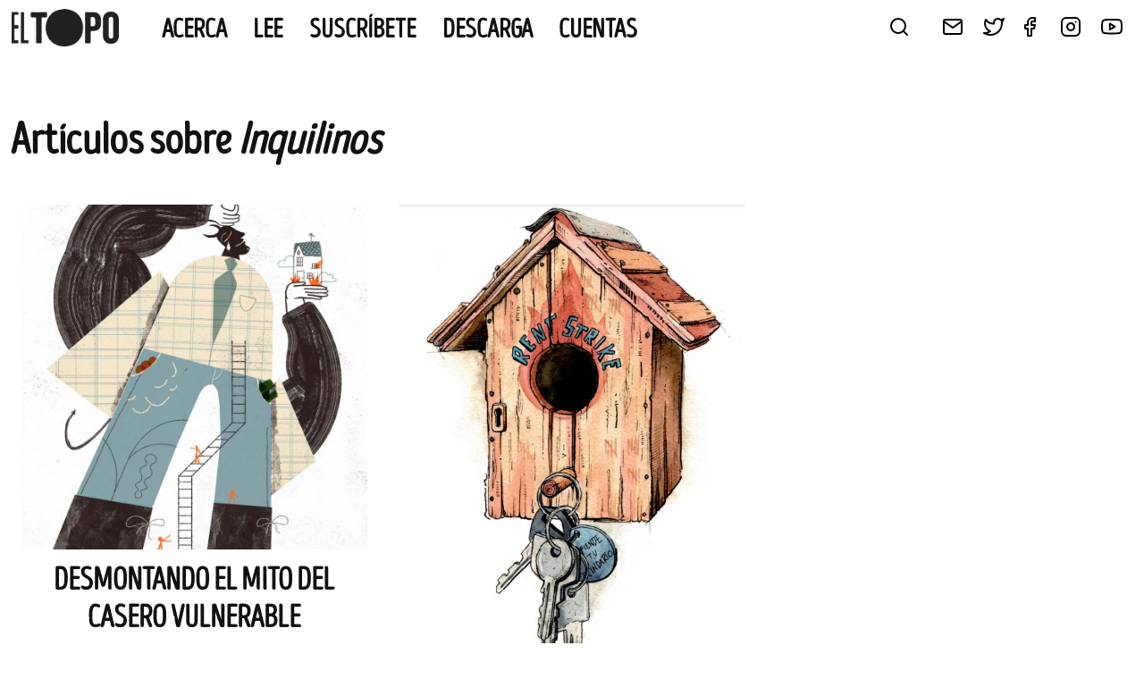

--- FILE ---
content_type: text/html; charset=UTF-8
request_url: https://eltopo.org/tag/inquilinos/
body_size: 10762
content:

<!DOCTYPE html>
<html lang="es" xmlns:og="http://opengraphprotocol.org/schema/" xmlns:fb="http://www.facebook.com/2008/fbml">
<head>
	<meta charset="UTF-8">
	<meta name="viewport" content="width=device-width, initial-scale=1">
	<link rel="profile" href="https://gmpg.org/xfn/11">

	<title>inquilinos &#8211; EL TOPO</title>
<meta name='robots' content='max-image-preview:large' />
<link rel="alternate" type="application/rss+xml" title="EL TOPO &raquo; Feed" href="https://eltopo.org/feed/" />
<link rel="alternate" type="application/rss+xml" title="EL TOPO &raquo; Feed de los comentarios" href="https://eltopo.org/comments/feed/" />
<link rel="alternate" type="application/rss+xml" title="EL TOPO &raquo; Etiqueta inquilinos del feed" href="https://eltopo.org/tag/inquilinos/feed/" />
<style id='wp-img-auto-sizes-contain-inline-css'>
img:is([sizes=auto i],[sizes^="auto," i]){contain-intrinsic-size:3000px 1500px}
/*# sourceURL=wp-img-auto-sizes-contain-inline-css */
</style>
<style id='wp-emoji-styles-inline-css'>

	img.wp-smiley, img.emoji {
		display: inline !important;
		border: none !important;
		box-shadow: none !important;
		height: 1em !important;
		width: 1em !important;
		margin: 0 0.07em !important;
		vertical-align: -0.1em !important;
		background: none !important;
		padding: 0 !important;
	}
/*# sourceURL=wp-emoji-styles-inline-css */
</style>
<style id='wp-block-library-inline-css'>
:root{--wp-block-synced-color:#7a00df;--wp-block-synced-color--rgb:122,0,223;--wp-bound-block-color:var(--wp-block-synced-color);--wp-editor-canvas-background:#ddd;--wp-admin-theme-color:#007cba;--wp-admin-theme-color--rgb:0,124,186;--wp-admin-theme-color-darker-10:#006ba1;--wp-admin-theme-color-darker-10--rgb:0,107,160.5;--wp-admin-theme-color-darker-20:#005a87;--wp-admin-theme-color-darker-20--rgb:0,90,135;--wp-admin-border-width-focus:2px}@media (min-resolution:192dpi){:root{--wp-admin-border-width-focus:1.5px}}.wp-element-button{cursor:pointer}:root .has-very-light-gray-background-color{background-color:#eee}:root .has-very-dark-gray-background-color{background-color:#313131}:root .has-very-light-gray-color{color:#eee}:root .has-very-dark-gray-color{color:#313131}:root .has-vivid-green-cyan-to-vivid-cyan-blue-gradient-background{background:linear-gradient(135deg,#00d084,#0693e3)}:root .has-purple-crush-gradient-background{background:linear-gradient(135deg,#34e2e4,#4721fb 50%,#ab1dfe)}:root .has-hazy-dawn-gradient-background{background:linear-gradient(135deg,#faaca8,#dad0ec)}:root .has-subdued-olive-gradient-background{background:linear-gradient(135deg,#fafae1,#67a671)}:root .has-atomic-cream-gradient-background{background:linear-gradient(135deg,#fdd79a,#004a59)}:root .has-nightshade-gradient-background{background:linear-gradient(135deg,#330968,#31cdcf)}:root .has-midnight-gradient-background{background:linear-gradient(135deg,#020381,#2874fc)}:root{--wp--preset--font-size--normal:16px;--wp--preset--font-size--huge:42px}.has-regular-font-size{font-size:1em}.has-larger-font-size{font-size:2.625em}.has-normal-font-size{font-size:var(--wp--preset--font-size--normal)}.has-huge-font-size{font-size:var(--wp--preset--font-size--huge)}.has-text-align-center{text-align:center}.has-text-align-left{text-align:left}.has-text-align-right{text-align:right}.has-fit-text{white-space:nowrap!important}#end-resizable-editor-section{display:none}.aligncenter{clear:both}.items-justified-left{justify-content:flex-start}.items-justified-center{justify-content:center}.items-justified-right{justify-content:flex-end}.items-justified-space-between{justify-content:space-between}.screen-reader-text{border:0;clip-path:inset(50%);height:1px;margin:-1px;overflow:hidden;padding:0;position:absolute;width:1px;word-wrap:normal!important}.screen-reader-text:focus{background-color:#ddd;clip-path:none;color:#444;display:block;font-size:1em;height:auto;left:5px;line-height:normal;padding:15px 23px 14px;text-decoration:none;top:5px;width:auto;z-index:100000}html :where(.has-border-color){border-style:solid}html :where([style*=border-top-color]){border-top-style:solid}html :where([style*=border-right-color]){border-right-style:solid}html :where([style*=border-bottom-color]){border-bottom-style:solid}html :where([style*=border-left-color]){border-left-style:solid}html :where([style*=border-width]){border-style:solid}html :where([style*=border-top-width]){border-top-style:solid}html :where([style*=border-right-width]){border-right-style:solid}html :where([style*=border-bottom-width]){border-bottom-style:solid}html :where([style*=border-left-width]){border-left-style:solid}html :where(img[class*=wp-image-]){height:auto;max-width:100%}:where(figure){margin:0 0 1em}html :where(.is-position-sticky){--wp-admin--admin-bar--position-offset:var(--wp-admin--admin-bar--height,0px)}@media screen and (max-width:600px){html :where(.is-position-sticky){--wp-admin--admin-bar--position-offset:0px}}

/*# sourceURL=wp-block-library-inline-css */
</style><style id='wp-block-paragraph-inline-css'>
.is-small-text{font-size:.875em}.is-regular-text{font-size:1em}.is-large-text{font-size:2.25em}.is-larger-text{font-size:3em}.has-drop-cap:not(:focus):first-letter{float:left;font-size:8.4em;font-style:normal;font-weight:100;line-height:.68;margin:.05em .1em 0 0;text-transform:uppercase}body.rtl .has-drop-cap:not(:focus):first-letter{float:none;margin-left:.1em}p.has-drop-cap.has-background{overflow:hidden}:root :where(p.has-background){padding:1.25em 2.375em}:where(p.has-text-color:not(.has-link-color)) a{color:inherit}p.has-text-align-left[style*="writing-mode:vertical-lr"],p.has-text-align-right[style*="writing-mode:vertical-rl"]{rotate:180deg}
/*# sourceURL=https://eltopo.org/wp-includes/blocks/paragraph/style.min.css */
</style>
<style id='global-styles-inline-css'>
:root{--wp--preset--aspect-ratio--square: 1;--wp--preset--aspect-ratio--4-3: 4/3;--wp--preset--aspect-ratio--3-4: 3/4;--wp--preset--aspect-ratio--3-2: 3/2;--wp--preset--aspect-ratio--2-3: 2/3;--wp--preset--aspect-ratio--16-9: 16/9;--wp--preset--aspect-ratio--9-16: 9/16;--wp--preset--color--black: #000000;--wp--preset--color--cyan-bluish-gray: #abb8c3;--wp--preset--color--white: #ffffff;--wp--preset--color--pale-pink: #f78da7;--wp--preset--color--vivid-red: #cf2e2e;--wp--preset--color--luminous-vivid-orange: #ff6900;--wp--preset--color--luminous-vivid-amber: #fcb900;--wp--preset--color--light-green-cyan: #7bdcb5;--wp--preset--color--vivid-green-cyan: #00d084;--wp--preset--color--pale-cyan-blue: #8ed1fc;--wp--preset--color--vivid-cyan-blue: #0693e3;--wp--preset--color--vivid-purple: #9b51e0;--wp--preset--gradient--vivid-cyan-blue-to-vivid-purple: linear-gradient(135deg,rgb(6,147,227) 0%,rgb(155,81,224) 100%);--wp--preset--gradient--light-green-cyan-to-vivid-green-cyan: linear-gradient(135deg,rgb(122,220,180) 0%,rgb(0,208,130) 100%);--wp--preset--gradient--luminous-vivid-amber-to-luminous-vivid-orange: linear-gradient(135deg,rgb(252,185,0) 0%,rgb(255,105,0) 100%);--wp--preset--gradient--luminous-vivid-orange-to-vivid-red: linear-gradient(135deg,rgb(255,105,0) 0%,rgb(207,46,46) 100%);--wp--preset--gradient--very-light-gray-to-cyan-bluish-gray: linear-gradient(135deg,rgb(238,238,238) 0%,rgb(169,184,195) 100%);--wp--preset--gradient--cool-to-warm-spectrum: linear-gradient(135deg,rgb(74,234,220) 0%,rgb(151,120,209) 20%,rgb(207,42,186) 40%,rgb(238,44,130) 60%,rgb(251,105,98) 80%,rgb(254,248,76) 100%);--wp--preset--gradient--blush-light-purple: linear-gradient(135deg,rgb(255,206,236) 0%,rgb(152,150,240) 100%);--wp--preset--gradient--blush-bordeaux: linear-gradient(135deg,rgb(254,205,165) 0%,rgb(254,45,45) 50%,rgb(107,0,62) 100%);--wp--preset--gradient--luminous-dusk: linear-gradient(135deg,rgb(255,203,112) 0%,rgb(199,81,192) 50%,rgb(65,88,208) 100%);--wp--preset--gradient--pale-ocean: linear-gradient(135deg,rgb(255,245,203) 0%,rgb(182,227,212) 50%,rgb(51,167,181) 100%);--wp--preset--gradient--electric-grass: linear-gradient(135deg,rgb(202,248,128) 0%,rgb(113,206,126) 100%);--wp--preset--gradient--midnight: linear-gradient(135deg,rgb(2,3,129) 0%,rgb(40,116,252) 100%);--wp--preset--font-size--small: 13px;--wp--preset--font-size--medium: 20px;--wp--preset--font-size--large: 36px;--wp--preset--font-size--x-large: 42px;--wp--preset--spacing--20: 0.44rem;--wp--preset--spacing--30: 0.67rem;--wp--preset--spacing--40: 1rem;--wp--preset--spacing--50: 1.5rem;--wp--preset--spacing--60: 2.25rem;--wp--preset--spacing--70: 3.38rem;--wp--preset--spacing--80: 5.06rem;--wp--preset--shadow--natural: 6px 6px 9px rgba(0, 0, 0, 0.2);--wp--preset--shadow--deep: 12px 12px 50px rgba(0, 0, 0, 0.4);--wp--preset--shadow--sharp: 6px 6px 0px rgba(0, 0, 0, 0.2);--wp--preset--shadow--outlined: 6px 6px 0px -3px rgb(255, 255, 255), 6px 6px rgb(0, 0, 0);--wp--preset--shadow--crisp: 6px 6px 0px rgb(0, 0, 0);}:where(.is-layout-flex){gap: 0.5em;}:where(.is-layout-grid){gap: 0.5em;}body .is-layout-flex{display: flex;}.is-layout-flex{flex-wrap: wrap;align-items: center;}.is-layout-flex > :is(*, div){margin: 0;}body .is-layout-grid{display: grid;}.is-layout-grid > :is(*, div){margin: 0;}:where(.wp-block-columns.is-layout-flex){gap: 2em;}:where(.wp-block-columns.is-layout-grid){gap: 2em;}:where(.wp-block-post-template.is-layout-flex){gap: 1.25em;}:where(.wp-block-post-template.is-layout-grid){gap: 1.25em;}.has-black-color{color: var(--wp--preset--color--black) !important;}.has-cyan-bluish-gray-color{color: var(--wp--preset--color--cyan-bluish-gray) !important;}.has-white-color{color: var(--wp--preset--color--white) !important;}.has-pale-pink-color{color: var(--wp--preset--color--pale-pink) !important;}.has-vivid-red-color{color: var(--wp--preset--color--vivid-red) !important;}.has-luminous-vivid-orange-color{color: var(--wp--preset--color--luminous-vivid-orange) !important;}.has-luminous-vivid-amber-color{color: var(--wp--preset--color--luminous-vivid-amber) !important;}.has-light-green-cyan-color{color: var(--wp--preset--color--light-green-cyan) !important;}.has-vivid-green-cyan-color{color: var(--wp--preset--color--vivid-green-cyan) !important;}.has-pale-cyan-blue-color{color: var(--wp--preset--color--pale-cyan-blue) !important;}.has-vivid-cyan-blue-color{color: var(--wp--preset--color--vivid-cyan-blue) !important;}.has-vivid-purple-color{color: var(--wp--preset--color--vivid-purple) !important;}.has-black-background-color{background-color: var(--wp--preset--color--black) !important;}.has-cyan-bluish-gray-background-color{background-color: var(--wp--preset--color--cyan-bluish-gray) !important;}.has-white-background-color{background-color: var(--wp--preset--color--white) !important;}.has-pale-pink-background-color{background-color: var(--wp--preset--color--pale-pink) !important;}.has-vivid-red-background-color{background-color: var(--wp--preset--color--vivid-red) !important;}.has-luminous-vivid-orange-background-color{background-color: var(--wp--preset--color--luminous-vivid-orange) !important;}.has-luminous-vivid-amber-background-color{background-color: var(--wp--preset--color--luminous-vivid-amber) !important;}.has-light-green-cyan-background-color{background-color: var(--wp--preset--color--light-green-cyan) !important;}.has-vivid-green-cyan-background-color{background-color: var(--wp--preset--color--vivid-green-cyan) !important;}.has-pale-cyan-blue-background-color{background-color: var(--wp--preset--color--pale-cyan-blue) !important;}.has-vivid-cyan-blue-background-color{background-color: var(--wp--preset--color--vivid-cyan-blue) !important;}.has-vivid-purple-background-color{background-color: var(--wp--preset--color--vivid-purple) !important;}.has-black-border-color{border-color: var(--wp--preset--color--black) !important;}.has-cyan-bluish-gray-border-color{border-color: var(--wp--preset--color--cyan-bluish-gray) !important;}.has-white-border-color{border-color: var(--wp--preset--color--white) !important;}.has-pale-pink-border-color{border-color: var(--wp--preset--color--pale-pink) !important;}.has-vivid-red-border-color{border-color: var(--wp--preset--color--vivid-red) !important;}.has-luminous-vivid-orange-border-color{border-color: var(--wp--preset--color--luminous-vivid-orange) !important;}.has-luminous-vivid-amber-border-color{border-color: var(--wp--preset--color--luminous-vivid-amber) !important;}.has-light-green-cyan-border-color{border-color: var(--wp--preset--color--light-green-cyan) !important;}.has-vivid-green-cyan-border-color{border-color: var(--wp--preset--color--vivid-green-cyan) !important;}.has-pale-cyan-blue-border-color{border-color: var(--wp--preset--color--pale-cyan-blue) !important;}.has-vivid-cyan-blue-border-color{border-color: var(--wp--preset--color--vivid-cyan-blue) !important;}.has-vivid-purple-border-color{border-color: var(--wp--preset--color--vivid-purple) !important;}.has-vivid-cyan-blue-to-vivid-purple-gradient-background{background: var(--wp--preset--gradient--vivid-cyan-blue-to-vivid-purple) !important;}.has-light-green-cyan-to-vivid-green-cyan-gradient-background{background: var(--wp--preset--gradient--light-green-cyan-to-vivid-green-cyan) !important;}.has-luminous-vivid-amber-to-luminous-vivid-orange-gradient-background{background: var(--wp--preset--gradient--luminous-vivid-amber-to-luminous-vivid-orange) !important;}.has-luminous-vivid-orange-to-vivid-red-gradient-background{background: var(--wp--preset--gradient--luminous-vivid-orange-to-vivid-red) !important;}.has-very-light-gray-to-cyan-bluish-gray-gradient-background{background: var(--wp--preset--gradient--very-light-gray-to-cyan-bluish-gray) !important;}.has-cool-to-warm-spectrum-gradient-background{background: var(--wp--preset--gradient--cool-to-warm-spectrum) !important;}.has-blush-light-purple-gradient-background{background: var(--wp--preset--gradient--blush-light-purple) !important;}.has-blush-bordeaux-gradient-background{background: var(--wp--preset--gradient--blush-bordeaux) !important;}.has-luminous-dusk-gradient-background{background: var(--wp--preset--gradient--luminous-dusk) !important;}.has-pale-ocean-gradient-background{background: var(--wp--preset--gradient--pale-ocean) !important;}.has-electric-grass-gradient-background{background: var(--wp--preset--gradient--electric-grass) !important;}.has-midnight-gradient-background{background: var(--wp--preset--gradient--midnight) !important;}.has-small-font-size{font-size: var(--wp--preset--font-size--small) !important;}.has-medium-font-size{font-size: var(--wp--preset--font-size--medium) !important;}.has-large-font-size{font-size: var(--wp--preset--font-size--large) !important;}.has-x-large-font-size{font-size: var(--wp--preset--font-size--x-large) !important;}
/*# sourceURL=global-styles-inline-css */
</style>

<style id='classic-theme-styles-inline-css'>
/*! This file is auto-generated */
.wp-block-button__link{color:#fff;background-color:#32373c;border-radius:9999px;box-shadow:none;text-decoration:none;padding:calc(.667em + 2px) calc(1.333em + 2px);font-size:1.125em}.wp-block-file__button{background:#32373c;color:#fff;text-decoration:none}
/*# sourceURL=/wp-includes/css/classic-themes.min.css */
</style>
<link rel='stylesheet' id='contact-form-7-css' href='https://eltopo.org/wp-content/plugins/contact-form-7/includes/css/styles.css?ver=6.1.4' media='all' />
<link rel='stylesheet' id='topo-style-base-css' href='https://eltopo.org/wp-content/themes/topo/style.css?ver=2.0.0' media='all' />
<link rel='stylesheet' id='topo-style-css' href='https://eltopo.org/wp-content/themes/topo/css/style.css?ver=2.0.0' media='all' />
<link rel="https://api.w.org/" href="https://eltopo.org/wp-json/" /><link rel="alternate" title="JSON" type="application/json" href="https://eltopo.org/wp-json/wp/v2/tags/1662" /><link rel="EditURI" type="application/rsd+xml" title="RSD" href="https://eltopo.org/xmlrpc.php?rsd" />
<meta name="generator" content="WordPress 6.9" />
<link rel='shortcut icon' href='https://eltopo.org/wp-content/themes/topo/img/favicon.png' />
		<style type="text/css">
					.site-title,
			.site-description {
				position: absolute;
				clip: rect(1px, 1px, 1px, 1px);
				}
					</style>
		<link rel="icon" href="https://eltopo.org/wp-content/uploads/2022/09/cropped-favicon-32x32.png" sizes="32x32" />
<link rel="icon" href="https://eltopo.org/wp-content/uploads/2022/09/cropped-favicon-192x192.png" sizes="192x192" />
<link rel="apple-touch-icon" href="https://eltopo.org/wp-content/uploads/2022/09/cropped-favicon-180x180.png" />
<meta name="msapplication-TileImage" content="https://eltopo.org/wp-content/uploads/2022/09/cropped-favicon-270x270.png" />
		<style id="wp-custom-css">
			h2.suscriptions__label {
	margin-top: 48px;
}

.number__cover img {
	width: 250px;
}

.entry-content a,
.force_color a {
	text-decoration: underline;
	text-decoration-color: #b8ffad;
}

.no-style-link a {
	text-decoration: none !important;
}

.subscribe_button a {
  border-bottom: 8px solid #50cc45 !important;
  background-color: #28a745 !important;
  transition: background-color 0.2s ease, border-color 0.2s ease !important;
	color: white !important;
padding: 0 12px !important;
line-height: 40px !important;
	font-size: 4rem;
font-family: var(--font-headers);
}

.suscribe_column {
	border: 1px solid black !important;
	padding-bottom: 10px !important;
}

.suscribe_column h3 {
	padding-top: .7em !important;
	padding-bottom: .6em !important;
}

.article__author-desc {
	line-height: 1.2;
	margin-bottom: 36px;
}

.article__author-desc a {
	text-decoration: underline;
	text-decoration-style: dashed;
}		</style>
		</head>

<body class="archive tag tag-inquilinos tag-1662 wp-custom-logo wp-theme-topo hfeed no-sidebar">
<div id="page" class="site">
	<a class="skip-link screen-reader-text" href="#primary">Skip to content</a>

	<header id="masthead" class="site-header">
			<div class="site-branding">
					<a href="https://eltopo.org/" class="custom-logo-link" rel="home"><img width="592" height="206" src="https://eltopo.org/wp-content/uploads/2021/11/cabecera-simple.png" class="custom-logo" alt="EL TOPO" decoding="async" fetchpriority="high" srcset="https://eltopo.org/wp-content/uploads/2021/11/cabecera-simple.png 592w, https://eltopo.org/wp-content/uploads/2021/11/cabecera-simple-300x104.png 300w" sizes="(max-width: 592px) 100vw, 592px" /></a>							<p class="site-title">
									<a href="https://eltopo.org/" rel="home">
											EL TOPO									</a>
							</p>
												<p class="site-description">
									El periódico tabernario más leído de Sevilla							</p>
								</div>
			<div class="site-navigation">
					<nav id="site-navigation" class="site_navigation__left main-navigation">
							<button class="menu-toggle" aria-controls="primary-menu" aria-expanded="false">
									<img class="closed" src="/wp-content/themes/topo/img/feather/menu.svg" />
									<img class="open" src="/wp-content/themes/topo/img/feather/x.svg" />
							</button>
							<div class="menu-menu-principal-container"><ul id="primary-menu" class="menu"><li id="menu-item-11333" class="menu-item menu-item-type-post_type menu-item-object-page menu-item-11333"><a href="https://eltopo.org/el_topo/">Acerca</a></li>
<li id="menu-item-8397" class="menu-item menu-item-type-post_type menu-item-object-page menu-item-8397"><a href="https://eltopo.org/lee/">Lee</a></li>
<li id="menu-item-8390" class="menu-item menu-item-type-post_type menu-item-object-page menu-item-8390"><a href="https://eltopo.org/suscribete/">Suscríbete</a></li>
<li id="menu-item-5042" class="menu-item menu-item-type-post_type menu-item-object-page menu-item-5042"><a href="https://eltopo.org/leer-descargar-el-topo/">Descarga</a></li>
<li id="menu-item-10903" class="menu-item menu-item-type-post_type menu-item-object-page menu-item-10903"><a href="https://eltopo.org/cuentas/">CUENTAS</a></li>
</ul></div>					</nav>
					<div class="site-navigation__right">
							<div class="search-widget">
									<img class="trigger" src="/wp-content/themes/topo/img/feather/search.svg" />
									<div class="search-wrapper">
											<form class="search-form" action="/">
													<input class="search-form__query" type="text" placeholder="¿Qué buscas?" name="s" />
													<input class="search-form__submit" type="submit" value="Busca" />
											</form>
											<img class="bg" src="/wp-content/themes/topo/img/logos/logo--el-topo--footer.jpg" /><br/>
											<img class="trigger close" src="/wp-content/themes/topo/img/feather/x.svg" />
									</div>
							</div>
							<div class="menu-social">
									<ul class="menu-social__items menu-inline">
											<li class="menu-social__item">
													<a href="/contacta">
														<img src="/wp-content/themes/topo/img/feather/mail.svg" />
													</a>
											</li>
											<li class="menu-social__item">
													<a href="http://twitter.com/@TopoTabernario" target="_blank">
														<img src="/wp-content/themes/topo/img/feather/twitter.svg" />
													</a>
											</li>
											<li class="menu-social__item menu-social__item--facebook">
													<a href="http://www.facebook.com/TopoTabernario" target="_blank">
															<img src="/wp-content/themes/topo/img/feather/facebook.svg" />
													</a>
											</li>
											<li class="menu-social__item">
													<a href="https://www.instagram.com/topotabernario/" target="_blank">
															<img src="/wp-content/themes/topo/img/feather/instagram.svg" />
													</a>
											</li>
											<li class="menu-social__item">
													<a href="http://www.youtube.com/channel/UC3oXzkzOwWPXEqbVnmgOjWA" target="_blank">
															<img src="/wp-content/themes/topo/img/feather/youtube.svg" />
													</a>
											</li>
									</ul>
							</div>
					</div>
			</div>
        </header><!-- #masthead -->

	<main id="primary" class="site-main">

		
			<header class="page-header">
					<h1 class="page-title">
						Artículos sobre <em>inquilinos</em>					</h1>
			</header><!-- .page-header -->
      <div class="view-posts">
          <div class="view-posts__items grid-three">
			        <a href="https://eltopo.org/desmontando-el-mito-del-casero-vulnerable/"class="view-posts__item post-simple">
            <div class="post-simple__image">
               <img src="https://eltopo.org/wp-content/uploads/2023/06/La-cuenta-la-vieja-900x900.jpg" loading="lazy" />
            </div>
            <h2 class="post-simple__title">
               Desmontando el mito del casero vulnerable            </h2>
            <h3 class="post-simple__author">
               Lorenzo Vidal            </h3>
            <div class="post-simple__summary">
                Los precios de los alquileres siguen batiendo récords en las principales ciudades españolas y se sigue haciendo poco al respecto. Uno de los principales argumentos esgrimidos en contra de la regulación general de precios de los alquileres es que supone un perjuicio para caseros particulares que dependen de estos ingresos para su sustento: los llamados [&hellip;]            </div>
            <div class="post-simple__meta">
                                nº58 | la cuenta de la vieja            </div>
        </a>
			        <a href="https://eltopo.org/alquilerrevoluciones-a-punto-cero/"class="view-posts__item post-simple">
            <div class="post-simple__image">
               <img src="https://eltopo.org/wp-content/uploads/2020/11/Captura-de-pantalla-2020-10-27-a-las-11.16.51.png" loading="lazy" />
            </div>
            <h2 class="post-simple__title">
               Huelgas de Alquiler : Revoluciones a Punto Cero            </h2>
            <h3 class="post-simple__author">
               Jordi González Guzmán            </h3>
            <div class="post-simple__summary">
                LA HUELGA DE ALQUILER ES DESMOVILIZACIÓN ACTIVA El concepto de huelga se ha relacionado en exceso con la categoría de trabajo asalariado, es decir, con la (des)movilización colectiva que interrumpe la producción y el trabajo a fin de conseguir mejoras laborales. Sin embargo, el fenómeno de la huelga reluce por su modularidad, pues se ha [&hellip;]            </div>
            <div class="post-simple__meta">
                                nº42 | construyendo posibles            </div>
        </a>
			      </div>
			<div class="tag-cloud">
					<a href="https://eltopo.org/tag/anarquismo/" class="tag-cloud-link tag-link-289 tag-link-position-1" style="font-size: 21.727272727273pt;" aria-label="anarquismo (18 elementos)">anarquismo</a>
<a href="https://eltopo.org/tag/andalucia/" class="tag-cloud-link tag-link-205 tag-link-position-2" style="font-size: 41.431818181818pt;" aria-label="andalucía (60 elementos)">andalucía</a>
<a href="https://eltopo.org/tag/apoyo-mutuo/" class="tag-cloud-link tag-link-99 tag-link-position-3" style="font-size: 18.636363636364pt;" aria-label="apoyo mutuo (15 elementos)">apoyo mutuo</a>
<a href="https://eltopo.org/tag/autogestion/" class="tag-cloud-link tag-link-104 tag-link-position-4" style="font-size: 28.681818181818pt;" aria-label="autogestión (28 elementos)">autogestión</a>
<a href="https://eltopo.org/tag/cambio-climatico/" class="tag-cloud-link tag-link-1303 tag-link-position-5" style="font-size: 17.863636363636pt;" aria-label="cambio climático (14 elementos)">cambio climático</a>
<a href="https://eltopo.org/tag/capitalismo/" class="tag-cloud-link tag-link-498 tag-link-position-6" style="font-size: 26.363636363636pt;" aria-label="capitalismo (24 elementos)">capitalismo</a>
<a href="https://eltopo.org/tag/colonialismo/" class="tag-cloud-link tag-link-379 tag-link-position-7" style="font-size: 14pt;" aria-label="colonialismo (11 elementos)">colonialismo</a>
<a href="https://eltopo.org/tag/comunidad/" class="tag-cloud-link tag-link-98 tag-link-position-8" style="font-size: 20.954545454545pt;" aria-label="comunidad (17 elementos)">comunidad</a>
<a href="https://eltopo.org/tag/cooperativismo/" class="tag-cloud-link tag-link-112 tag-link-position-9" style="font-size: 14pt;" aria-label="cooperativismo (11 elementos)">cooperativismo</a>
<a href="https://eltopo.org/tag/cuerpos/" class="tag-cloud-link tag-link-309 tag-link-position-10" style="font-size: 18.636363636364pt;" aria-label="cuerpos (15 elementos)">cuerpos</a>
<a href="https://eltopo.org/tag/cuidados/" class="tag-cloud-link tag-link-103 tag-link-position-11" style="font-size: 24.818181818182pt;" aria-label="cuidados (22 elementos)">cuidados</a>
<a href="https://eltopo.org/tag/cultura/" class="tag-cloud-link tag-link-93 tag-link-position-12" style="font-size: 25.590909090909pt;" aria-label="cultura (23 elementos)">cultura</a>
<a href="https://eltopo.org/tag/cadiz/" class="tag-cloud-link tag-link-365 tag-link-position-13" style="font-size: 15.159090909091pt;" aria-label="cádiz (12 elementos)">cádiz</a>
<a href="https://eltopo.org/tag/ecologia/" class="tag-cloud-link tag-link-612 tag-link-position-14" style="font-size: 14pt;" aria-label="ecología (11 elementos)">ecología</a>
<a href="https://eltopo.org/tag/educacion/" class="tag-cloud-link tag-link-121 tag-link-position-15" style="font-size: 29.454545454545pt;" aria-label="educación (29 elementos)">educación</a>
<a href="https://eltopo.org/tag/emergencia-climatica/" class="tag-cloud-link tag-link-1457 tag-link-position-16" style="font-size: 26.75pt;" aria-label="emergencia climática (25 elementos)">emergencia climática</a>
<a href="https://eltopo.org/tag/especulacion/" class="tag-cloud-link tag-link-641 tag-link-position-17" style="font-size: 14pt;" aria-label="especulación (11 elementos)">especulación</a>
<a href="https://eltopo.org/tag/feminismo/" class="tag-cloud-link tag-link-277 tag-link-position-18" style="font-size: 30.613636363636pt;" aria-label="feminismo (31 elementos)">feminismo</a>
<a href="https://eltopo.org/tag/feminismos/" class="tag-cloud-link tag-link-162 tag-link-position-19" style="font-size: 33.704545454545pt;" aria-label="feminismos (38 elementos)">feminismos</a>
<a href="https://eltopo.org/tag/flamenco/" class="tag-cloud-link tag-link-329 tag-link-position-20" style="font-size: 17.863636363636pt;" aria-label="flamenco (14 elementos)">flamenco</a>
<a href="https://eltopo.org/tag/fronteras/" class="tag-cloud-link tag-link-542 tag-link-position-21" style="font-size: 15.159090909091pt;" aria-label="fronteras (12 elementos)">fronteras</a>
<a href="https://eltopo.org/tag/genocidio/" class="tag-cloud-link tag-link-1692 tag-link-position-22" style="font-size: 14pt;" aria-label="genocidio (11 elementos)">genocidio</a>
<a href="https://eltopo.org/tag/gentrificacion/" class="tag-cloud-link tag-link-665 tag-link-position-23" style="font-size: 18.636363636364pt;" aria-label="gentrificación (15 elementos)">gentrificación</a>
<a href="https://eltopo.org/tag/historia/" class="tag-cloud-link tag-link-876 tag-link-position-24" style="font-size: 14pt;" aria-label="historia (11 elementos)">historia</a>
<a href="https://eltopo.org/tag/lucha/" class="tag-cloud-link tag-link-707 tag-link-position-25" style="font-size: 15.159090909091pt;" aria-label="lucha (12 elementos)">lucha</a>
<a href="https://eltopo.org/tag/memoria-historica/" class="tag-cloud-link tag-link-1308 tag-link-position-26" style="font-size: 17.863636363636pt;" aria-label="memoria histórica (14 elementos)">memoria histórica</a>
<a href="https://eltopo.org/tag/migraciones/" class="tag-cloud-link tag-link-415 tag-link-position-27" style="font-size: 26.75pt;" aria-label="migraciones (25 elementos)">migraciones</a>
<a href="https://eltopo.org/tag/mujeres/" class="tag-cloud-link tag-link-418 tag-link-position-28" style="font-size: 23.272727272727pt;" aria-label="mujeres (20 elementos)">mujeres</a>
<a href="https://eltopo.org/tag/okupacion/" class="tag-cloud-link tag-link-89 tag-link-position-29" style="font-size: 14pt;" aria-label="okupación (11 elementos)">okupación</a>
<a href="https://eltopo.org/tag/politica/" class="tag-cloud-link tag-link-366 tag-link-position-30" style="font-size: 18.636363636364pt;" aria-label="Política (15 elementos)">Política</a>
<a href="https://eltopo.org/tag/precariedad/" class="tag-cloud-link tag-link-473 tag-link-position-31" style="font-size: 25.590909090909pt;" aria-label="precariedad (23 elementos)">precariedad</a>
<a href="https://eltopo.org/tag/privilegios/" class="tag-cloud-link tag-link-179 tag-link-position-32" style="font-size: 16.704545454545pt;" aria-label="privilegios (13 elementos)">privilegios</a>
<a href="https://eltopo.org/tag/racismo/" class="tag-cloud-link tag-link-516 tag-link-position-33" style="font-size: 14pt;" aria-label="racismo (11 elementos)">racismo</a>
<a href="https://eltopo.org/tag/refugiados/" class="tag-cloud-link tag-link-538 tag-link-position-34" style="font-size: 14pt;" aria-label="refugiados (11 elementos)">refugiados</a>
<a href="https://eltopo.org/tag/salud/" class="tag-cloud-link tag-link-102 tag-link-position-35" style="font-size: 15.159090909091pt;" aria-label="salud (12 elementos)">salud</a>
<a href="https://eltopo.org/tag/sevilla/" class="tag-cloud-link tag-link-62 tag-link-position-36" style="font-size: 48pt;" aria-label="sevilla (91 elementos)">sevilla</a>
<a href="https://eltopo.org/tag/sindicalismo/" class="tag-cloud-link tag-link-182 tag-link-position-37" style="font-size: 17.863636363636pt;" aria-label="sindicalismo (14 elementos)">sindicalismo</a>
<a href="https://eltopo.org/tag/sostenibilidad/" class="tag-cloud-link tag-link-297 tag-link-position-38" style="font-size: 27.522727272727pt;" aria-label="sostenibilidad (26 elementos)">sostenibilidad</a>
<a href="https://eltopo.org/tag/trabajo/" class="tag-cloud-link tag-link-660 tag-link-position-39" style="font-size: 18.636363636364pt;" aria-label="trabajo (15 elementos)">trabajo</a>
<a href="https://eltopo.org/tag/turismo/" class="tag-cloud-link tag-link-661 tag-link-position-40" style="font-size: 28.681818181818pt;" aria-label="turismo (28 elementos)">turismo</a>
<a href="https://eltopo.org/tag/turistificacion/" class="tag-cloud-link tag-link-1181 tag-link-position-41" style="font-size: 22.5pt;" aria-label="turistificación (19 elementos)">turistificación</a>
<a href="https://eltopo.org/tag/turistizacion/" class="tag-cloud-link tag-link-668 tag-link-position-42" style="font-size: 25.590909090909pt;" aria-label="turistización (23 elementos)">turistización</a>
<a href="https://eltopo.org/tag/urbanismo/" class="tag-cloud-link tag-link-627 tag-link-position-43" style="font-size: 23.272727272727pt;" aria-label="urbanismo (20 elementos)">urbanismo</a>
<a href="https://eltopo.org/tag/vivienda/" class="tag-cloud-link tag-link-1906 tag-link-position-44" style="font-size: 14pt;" aria-label="vivienda (11 elementos)">vivienda</a>
<a href="https://eltopo.org/tag/africa/" class="tag-cloud-link tag-link-1013 tag-link-position-45" style="font-size: 18.636363636364pt;" aria-label="África (15 elementos)">África</a>			</div>

		
	</main><!-- #main -->

  
	<footer id="colophon" class="site-footer">
			<div class="go-top hidden">
					<img src="/wp-content/themes/topo/img/feather/arrow-up.svg" />
			</div>
								<img class="topito" src="/wp-content/themes/topo/img/logos/logo--el-topo--footer.jpg" />
						<div class="signature">
                                        El Topo. El periódico tabernario más leído de Sevilla.<br />
<a href="https://creativecommons.org/licenses/by-nc-sa/4.0/deed.es" target="_blank" style="border-top: 1px solid #333; padding: 5px 10px;" >
<svg xmlns="http://www.w3.org/2000/svg" height="16" width="15.5" viewBox="0 0 496 512"><!--!Font Awesome Free 6.5.1 by @fontawesome - https://fontawesome.com License - https://fontawesome.com/license/free Copyright 2024 Fonticons, Inc.--><path fill="#AAA" d="M245.8 214.9l-33.2 17.3c-9.4-19.6-25.2-19.9-27.5-19.9-22.1 0-33.2 14.6-33.2 43.8 0 23.6 9.2 43.8 33.2 43.8 14.5 0 24.7-7.1 30.6-21.3l30.6 15.5c-6.2 11.5-25.7 39-65.1 39-22.6 0-74-10.3-74-77.1 0-58.7 43-77.1 72.6-77.1 30.7 0 52.7 12 66 35.9zm143.1 0l-32.8 17.3c-9.5-19.8-25.7-19.9-27.9-19.9-22.1 0-33.2 14.6-33.2 43.8 0 23.6 9.2 43.8 33.2 43.8 14.5 0 24.7-7.1 30.5-21.3l31 15.5c-2.1 3.8-21.4 39-65.1 39-22.7 0-74-9.9-74-77.1 0-58.7 43-77.1 72.6-77.1 30.7 0 52.6 12 65.6 35.9zM247.6 8.1C104.7 8.1 0 123.1 0 256.1c0 138.5 113.6 248 247.6 248 129.9 0 248.4-100.9 248.4-248 0-137.9-106.6-248-248.4-248zm.9 450.8c-112.5 0-203.7-93-203.7-202.8 0-105.4 85.4-203.3 203.7-203.3 112.5 0 202.8 89.5 202.8 203.3 0 121.7-99.7 202.8-202.8 202.8z"/></svg>
<svg xmlns="http://www.w3.org/2000/svg" height="16" width="15.5" viewBox="0 0 496 512"><!--!Font Awesome Free 6.5.1 by @fontawesome - https://fontawesome.com License - https://fontawesome.com/license/free Copyright 2024 Fonticons, Inc.--><path fill="#AAA" d="M314.9 194.4v101.4h-28.3v120.5h-77.1V295.9h-28.3V194.4c0-4.4 1.6-8.2 4.6-11.3 3.1-3.1 6.9-4.7 11.3-4.7H299c4.1 0 7.8 1.6 11.1 4.7 3.1 3.2 4.8 6.9 4.8 11.3zm-101.5-63.7c0-23.3 11.5-35 34.5-35s34.5 11.7 34.5 35c0 23-11.5 34.5-34.5 34.5s-34.5-11.5-34.5-34.5zM247.6 8C389.4 8 496 118.1 496 256c0 147.1-118.5 248-248.4 248C113.6 504 0 394.5 0 256 0 123.1 104.7 8 247.6 8zm.8 44.7C130.2 52.7 44.7 150.6 44.7 256c0 109.8 91.2 202.8 203.7 202.8 103.2 0 202.8-81.1 202.8-202.8 .1-113.8-90.2-203.3-202.8-203.3z"/></svg>
<svg xmlns="http://www.w3.org/2000/svg" height="16" width="15.5" viewBox="0 0 496 512"><!--!Font Awesome Free 6.5.1 by @fontawesome - https://fontawesome.com License - https://fontawesome.com/license/free Copyright 2024 Fonticons, Inc.--><path fill="#AAA" d="M247.6 8C387.4 8 496 115.9 496 256c0 147.2-118.5 248-248.4 248C113.1 504 0 393.2 0 256 0 123.1 104.7 8 247.6 8zM55.8 189.1c-7.4 20.4-11.1 42.7-11.1 66.9 0 110.9 92.1 202.4 203.7 202.4 122.4 0 177.2-101.8 178.5-104.1l-93.4-41.6c-7.7 37.1-41.2 53-68.2 55.4v38.1h-28.8V368c-27.5-.3-52.6-10.2-75.3-29.7l34.1-34.5c31.7 29.4 86.4 31.8 86.4-2.2 0-6.2-2.2-11.2-6.6-15.1-14.2-6-1.8-.1-219.3-97.4zM248.4 52.3c-38.4 0-112.4 8.7-170.5 93l94.8 42.5c10-31.3 40.4-42.9 63.8-44.3v-38.1h28.8v38.1c22.7 1.2 43.4 8.9 62 23L295 199.7c-42.7-29.9-83.5-8-70 11.1 53.4 24.1 43.8 19.8 93 41.6l127.1 56.7c4.1-17.4 6.2-35.1 6.2-53.1 0-57-19.8-105-59.3-143.9-39.3-39.9-87.2-59.8-143.6-59.8z"/></svg>
<svg xmlns="http://www.w3.org/2000/svg" height="16" width="15.5" viewBox="0 0 496 512"><!--!Font Awesome Free 6.5.1 by @fontawesome - https://fontawesome.com License - https://fontawesome.com/license/free Copyright 2024 Fonticons, Inc.--><path fill="#AAA" d="M247.6 8C389.4 8 496 118.1 496 256c0 147.1-118.5 248-248.4 248C113.6 504 0 394.5 0 256 0 123.1 104.7 8 247.6 8zm.8 44.7C130.2 52.7 44.7 150.6 44.7 256c0 109.8 91.2 202.8 203.7 202.8 103.2 0 202.8-81.1 202.8-202.8 .1-113.8-90.2-203.3-202.8-203.3zM137.7 221c13-83.9 80.5-95.7 108.9-95.7 99.8 0 127.5 82.5 127.5 134.2 0 63.6-41 132.9-128.9 132.9-38.9 0-99.1-20-109.4-97h62.5c1.5 30.1 19.6 45.2 54.5 45.2 23.3 0 58-18.2 58-82.8 0-82.5-49.1-80.6-56.7-80.6-33.1 0-51.7 14.6-55.8 43.8h18.2l-49.2 49.2-49-49.2h19.4z"/></svg>
</a>
			</div>
	</footer><!-- #colophon -->
</div><!-- #page -->

<script type="speculationrules">
{"prefetch":[{"source":"document","where":{"and":[{"href_matches":"/*"},{"not":{"href_matches":["/wp-*.php","/wp-admin/*","/wp-content/uploads/*","/wp-content/*","/wp-content/plugins/*","/wp-content/themes/topo/*","/*\\?(.+)"]}},{"not":{"selector_matches":"a[rel~=\"nofollow\"]"}},{"not":{"selector_matches":".no-prefetch, .no-prefetch a"}}]},"eagerness":"conservative"}]}
</script>
<script src="https://eltopo.org/wp-includes/js/dist/hooks.min.js?ver=dd5603f07f9220ed27f1" id="wp-hooks-js"></script>
<script src="https://eltopo.org/wp-includes/js/dist/i18n.min.js?ver=c26c3dc7bed366793375" id="wp-i18n-js"></script>
<script id="wp-i18n-js-after">
wp.i18n.setLocaleData( { 'text direction\u0004ltr': [ 'ltr' ] } );
//# sourceURL=wp-i18n-js-after
</script>
<script src="https://eltopo.org/wp-content/plugins/contact-form-7/includes/swv/js/index.js?ver=6.1.4" id="swv-js"></script>
<script id="contact-form-7-js-translations">
( function( domain, translations ) {
	var localeData = translations.locale_data[ domain ] || translations.locale_data.messages;
	localeData[""].domain = domain;
	wp.i18n.setLocaleData( localeData, domain );
} )( "contact-form-7", {"translation-revision-date":"2025-12-01 15:45:40+0000","generator":"GlotPress\/4.0.3","domain":"messages","locale_data":{"messages":{"":{"domain":"messages","plural-forms":"nplurals=2; plural=n != 1;","lang":"es"},"This contact form is placed in the wrong place.":["Este formulario de contacto est\u00e1 situado en el lugar incorrecto."],"Error:":["Error:"]}},"comment":{"reference":"includes\/js\/index.js"}} );
//# sourceURL=contact-form-7-js-translations
</script>
<script id="contact-form-7-js-before">
var wpcf7 = {
    "api": {
        "root": "https:\/\/eltopo.org\/wp-json\/",
        "namespace": "contact-form-7\/v1"
    }
};
//# sourceURL=contact-form-7-js-before
</script>
<script src="https://eltopo.org/wp-content/plugins/contact-form-7/includes/js/index.js?ver=6.1.4" id="contact-form-7-js"></script>
<script src="https://eltopo.org/wp-content/themes/topo/js/eltopo.js?ver=2.0.0" id="topo-scripts-js"></script>
<script id="wp-emoji-settings" type="application/json">
{"baseUrl":"https://s.w.org/images/core/emoji/17.0.2/72x72/","ext":".png","svgUrl":"https://s.w.org/images/core/emoji/17.0.2/svg/","svgExt":".svg","source":{"concatemoji":"https://eltopo.org/wp-includes/js/wp-emoji-release.min.js?ver=6.9"}}
</script>
<script type="module">
/*! This file is auto-generated */
const a=JSON.parse(document.getElementById("wp-emoji-settings").textContent),o=(window._wpemojiSettings=a,"wpEmojiSettingsSupports"),s=["flag","emoji"];function i(e){try{var t={supportTests:e,timestamp:(new Date).valueOf()};sessionStorage.setItem(o,JSON.stringify(t))}catch(e){}}function c(e,t,n){e.clearRect(0,0,e.canvas.width,e.canvas.height),e.fillText(t,0,0);t=new Uint32Array(e.getImageData(0,0,e.canvas.width,e.canvas.height).data);e.clearRect(0,0,e.canvas.width,e.canvas.height),e.fillText(n,0,0);const a=new Uint32Array(e.getImageData(0,0,e.canvas.width,e.canvas.height).data);return t.every((e,t)=>e===a[t])}function p(e,t){e.clearRect(0,0,e.canvas.width,e.canvas.height),e.fillText(t,0,0);var n=e.getImageData(16,16,1,1);for(let e=0;e<n.data.length;e++)if(0!==n.data[e])return!1;return!0}function u(e,t,n,a){switch(t){case"flag":return n(e,"\ud83c\udff3\ufe0f\u200d\u26a7\ufe0f","\ud83c\udff3\ufe0f\u200b\u26a7\ufe0f")?!1:!n(e,"\ud83c\udde8\ud83c\uddf6","\ud83c\udde8\u200b\ud83c\uddf6")&&!n(e,"\ud83c\udff4\udb40\udc67\udb40\udc62\udb40\udc65\udb40\udc6e\udb40\udc67\udb40\udc7f","\ud83c\udff4\u200b\udb40\udc67\u200b\udb40\udc62\u200b\udb40\udc65\u200b\udb40\udc6e\u200b\udb40\udc67\u200b\udb40\udc7f");case"emoji":return!a(e,"\ud83e\u1fac8")}return!1}function f(e,t,n,a){let r;const o=(r="undefined"!=typeof WorkerGlobalScope&&self instanceof WorkerGlobalScope?new OffscreenCanvas(300,150):document.createElement("canvas")).getContext("2d",{willReadFrequently:!0}),s=(o.textBaseline="top",o.font="600 32px Arial",{});return e.forEach(e=>{s[e]=t(o,e,n,a)}),s}function r(e){var t=document.createElement("script");t.src=e,t.defer=!0,document.head.appendChild(t)}a.supports={everything:!0,everythingExceptFlag:!0},new Promise(t=>{let n=function(){try{var e=JSON.parse(sessionStorage.getItem(o));if("object"==typeof e&&"number"==typeof e.timestamp&&(new Date).valueOf()<e.timestamp+604800&&"object"==typeof e.supportTests)return e.supportTests}catch(e){}return null}();if(!n){if("undefined"!=typeof Worker&&"undefined"!=typeof OffscreenCanvas&&"undefined"!=typeof URL&&URL.createObjectURL&&"undefined"!=typeof Blob)try{var e="postMessage("+f.toString()+"("+[JSON.stringify(s),u.toString(),c.toString(),p.toString()].join(",")+"));",a=new Blob([e],{type:"text/javascript"});const r=new Worker(URL.createObjectURL(a),{name:"wpTestEmojiSupports"});return void(r.onmessage=e=>{i(n=e.data),r.terminate(),t(n)})}catch(e){}i(n=f(s,u,c,p))}t(n)}).then(e=>{for(const n in e)a.supports[n]=e[n],a.supports.everything=a.supports.everything&&a.supports[n],"flag"!==n&&(a.supports.everythingExceptFlag=a.supports.everythingExceptFlag&&a.supports[n]);var t;a.supports.everythingExceptFlag=a.supports.everythingExceptFlag&&!a.supports.flag,a.supports.everything||((t=a.source||{}).concatemoji?r(t.concatemoji):t.wpemoji&&t.twemoji&&(r(t.twemoji),r(t.wpemoji)))});
//# sourceURL=https://eltopo.org/wp-includes/js/wp-emoji-loader.min.js
</script>

</body>
</html>
